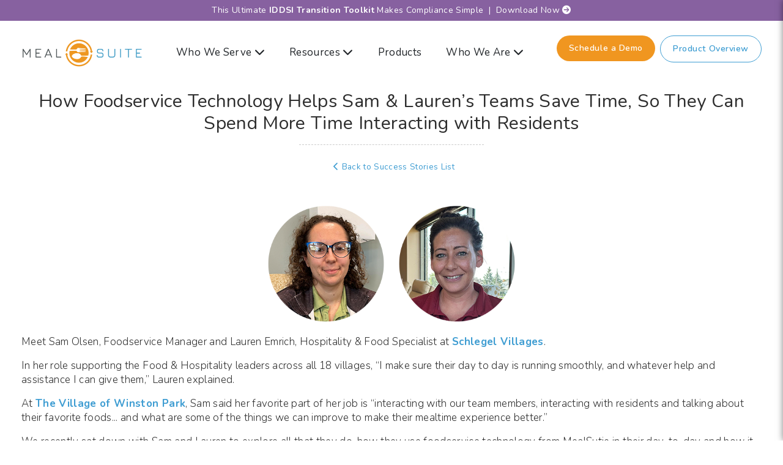

--- FILE ---
content_type: text/html; charset=UTF-8
request_url: https://www.mealsuite.com/success-stories/time-saving-foodservice-technology
body_size: 34936
content:
<!DOCTYPE html>
<html lang="en" class="no-js">
<head>
    <meta charset="UTF-8" />
    <meta http-equiv="X-UA-Compatible" content="IE=edge,chrome=1"> 
    <meta name="viewport" content="width=device-width, initial-scale=1.0"> 
    <title>How MealSuite's Foodservice Technology Helps Teams Save Time | MealSuite&reg;</title>
    <link rel="shortcut icon" href="../favicon.ico">
    <link rel="canonical" href="https://www.mealsuite.com/" />
    
    <meta name="description" content="Discover how Sam, Foodservice Manager & Lauren, Hospitality & Food Specialist, save time with technology & can engage more with their residents! ">
    <meta name="keywords" content="MealSuite foodservice technology review, foodservice manager solutions, hospitality and food specialist solutions, foodservice software review">

    <meta property="og:title" content="How MealSuite's Foodservice Technology Helps Teams Save Time" />
    <meta property="og:description" content="Discover how Sam, Foodservice Manager & Lauren, Hospitality & Food Specialist, save time with technology & can engage more with their residents! " />
    <meta property="og:url" content="https://www.mealsuite.com/success-stories/time-saving-foodservice-technology" />
    <meta property="og:image" content="https://www.mealsuite.com/a/img/mealsuite-logo.png" />

    <!------- Fonts ------>
    <link rel="stylesheet" href="https://use.fontawesome.com/releases/v5.8.1/css/all.css" integrity="sha384-50oBUHEmvpQ+1lW4y57PTFmhCaXp0ML5d60M1M7uH2+nqUivzIebhndOJK28anvf" crossorigin="anonymous">
    <link rel="preconnect" href="https://fonts.googleapis.com">
<link rel="preconnect" href="https://fonts.gstatic.com" crossorigin>
<link href="https://fonts.googleapis.com/css2?family=Nunito:ital,wght@0,200..1000;1,200..1000&display=swap" rel="stylesheet">
    
    <script src="https://kit.fontawesome.com/0c209c6de8.js" crossorigin="anonymous"></script>
    
    <!------- CSS ------>
    <link rel="stylesheet" href="https://stackpath.bootstrapcdn.com/bootstrap/4.3.1/css/bootstrap.min.css" integrity="sha384-ggOyR0iXCbMQv3Xipma34MD+dH/1fQ784/j6cY/iJTQUOhcWr7x9JvoRxT2MZw1T" crossorigin="anonymous">
    <link href="https://unpkg.com/aos@2.3.1/dist/aos.css" rel="stylesheet"><!-- Scroll Effects -->

    
    <link rel="stylesheet" type="text/css" href="/a/css/main.css" /><!-- Main Style Sheet -->
    <link rel="stylesheet" type="text/css" href="/a/css/home-slider.css" />

    
    <!-- Google Tag Manager -->
    <script>(function(w,d,s,l,i){w[l]=w[l]||[];w[l].push({'gtm.start':
    new Date().getTime(),event:'gtm.js'});var f=d.getElementsByTagName(s)[0],
    j=d.createElement(s),dl=l!='dataLayer'?'&l='+l:'';j.async=true;j.src=
    'https://www.googletagmanager.com/gtm.js?id='+i+dl;f.parentNode.insertBefore(j,f);
    })(window,document,'script','dataLayer','GTM-PQLRW63');</script>
    <!-- End Google Tag Manager -->
    
    <!-- Global site tag (gtag.js) - Google Ads -->
    <script async src="https://www.googletagmanager.com/gtag/js?id=AW-616945320"></script>
    <script>
    window.dataLayer = window.dataLayer || [];
    function gtag(){dataLayer.push(arguments);}
    gtag('js', new Date());

    gtag('config', 'AW-616945320');
    </script>
    
    <!-- Pardot tracking -->
    <script type="text/javascript">
        piAId = '738313';
        piCId = '1429';
        piHostname = 'pi.pardot.com';
        (function() {
            function async_load(){
                var s = document.createElement('script'); s.type = 'text/javascript';
                s.src = ('https:' == document.location.protocol ? 'https://pi' : 'http://cdn') + '.pardot.com/pd.js';
                var c = document.getElementsByTagName('script')[0]; c.parentNode.insertBefore(s, c);
            }
            if(window.attachEvent) { window.attachEvent('onload', async_load); }
            else { window.addEventListener('load', async_load, false); }
        })();
    </script>
    
    <script type="text/javascript">
    (function(c,l,a,r,i,t,y){
        c[a]=c[a]||function(){(c[a].q=c[a].q||[]).push(arguments)};
        t=l.createElement(r);t.async=1;t.src="https://www.clarity.ms/tag/"+i;
        y=l.getElementsByTagName(r)[0];y.parentNode.insertBefore(t,y);
    })(window, document, "clarity", "script", "d1dg92n6dd");
</script>
    
</head>
<body>
 
<header>
    <div class="header">
        <div class="bg-green text-white p-2 mw-100 text-center font14" style="background:#8761a0"><a href="https://www.mealsuite.com/iddsi?utm_source=mealsuite-web&utm_medium=internal-banner&utm_content=top-banner&utm_campaign=iddsi-web-banner" class="text-white">This Ultimate <strong>IDDSI Transition Toolkit</strong> Makes Compliance Simple &nbsp;|&nbsp; Download Now</strong> <i class="fa-solid fa-circle-arrow-right"></i></a></div>
      
        <div class="container position-relative">
            <div class="d-flex justify-content-between py-3 pt-lg-4">

                <div class="logo">
                    <a href="https://www.mealsuite.com/"><img src="/a/img/mealsuite-logo.png" title="MealSuite" alt="MealSuite" class="img-fluid"></a><br>
                </div>

                <div class="main-nav"> 
<div class="row justify-content-center">
     
<ul class="main-menu nav-main-menu list-unstyled">

    <li class="nav-item">
        <a class="nav-link nav-menu-link nav-heading" href="#">Who We Serve <i class="fas fa-chevron-down"></i></a>
        <ul class="sub-menu nav-sub list-unstyled shadow-sm">
            <li class="nav-item">
                <a class="nav-link nav-menu-link border-bottom" href="/skilled-nursing">Skilled Nursing</a>
            </li>
            <li class="nav-item">
                <a class="nav-link nav-menu-link border-bottom" href="/assisted-living">Assisted Living</a>
            </li>
            <li class="nav-item">
                <a class="nav-link nav-menu-link border-bottom" href="/independent-living">Independent Living</a>
            </li>
            <li class="nav-item">
                <a class="nav-link nav-menu-link border-bottom" href="/acute-care">Acute Care</a>
            </li>
            <li class="nav-item">
                <a class="nav-link nav-menu-link border-bottom" href="/ccrc">CCRC</a>
            </li>
             <li class="nav-item">
                <a class="nav-link nav-menu-link" href="/behavioral-health">Behavioral Health</a>
            </li>
        </ul>
    </li>


    <li class="nav-item">
        <a class="nav-link nav-menu-link nav-heading" href="#">Resources <i class="fas fa-chevron-down"></i></a>

        <ul class="sub-menu nav-sub list-unstyled shadow-sm">
            <li class="nav-item">
                <a class="nav-link nav-menu-link border-bottom" href="/complimentary-downloads">Complimentary Downloads</a>
            </li>
            <li class="nav-item">
                <a class="nav-link nav-menu-link border-bottom" href="/blog/">Blog</a>
            </li>
            <li class="nav-item">
                <a class="nav-link nav-menu-link border-bottom" href="/success-stories/">Success Stories</a>
            </li>
             <li class="nav-item bg-blue-lt position-relative">
                <a class="nav-link nav-menu-link border-bottom" href="/calculators">Calculators &nbsp <span class="badge badge-success position-absolute">New</span></a>
            </li>
            <li class="nav-item">
                <a class="nav-link nav-menu-link border-bottom" href="/press-room/">Press Room</a>
            </li>
            <li class="nav-item">
                <a class="nav-link nav-menu-link border-bottom" href="/events/">Events</a>
            </li>
            <li class="nav-item">
                <a class="nav-link nav-menu-link" href="/faq">FAQ</a>
            </li>
        </ul>
    </li>
    
    <li class="nav-item">
        <a class="nav-link nav-menu-link" href="/products">Products</a>
    </li>

    <li class="nav-item">
        <a class="nav-link nav-menu-link nav-heading" href="#">Who We Are <i class="fas fa-chevron-down"></i></a>
        <ul class="sub-menu nav-sub list-unstyled shadow-sm">

            <li class="nav-item">
                <a class="nav-link nav-menu-link border-bottom" href="/who-we-are">Team MealSuite</a>
            </li>
            <li class="nav-item">
                <a class="nav-link nav-menu-link border-bottom" href="/partners">Partners &amp; Integrations</a>
            </li>
            <li class="nav-item">
                <a class="nav-link nav-menu-link border-bottom" href="/careers">Careers</a>
            </li>
            <li class="nav-item">
                <a class="nav-link nav-menu-link" href="/contact-us">Contact</a>
            </li>
        </ul>

    </li> 
</ul>   

</div>



<script src="https://cdnjs.cloudflare.com/ajax/libs/jquery/3.7.1/jquery.min.js"></script>

<script>
    $('.nav-heading').on('click', function(e) {
  e.preventDefault();
  var $this = $(this);
  if ($this.next().hasClass('show')) {
    $this.next().removeClass('show');
    $this.next().fadeOut();
  } else if ( $this.next().length ) {
    $this.parent().parent().find('.nav-sub').removeClass('show');
    $this.parent().parent().find('.nav-sub').fadeOut();
    $this.next().toggleClass('show');
    $this.next().fadeToggle();
  }
});

// Click outside to hide Submenu
$('html').on('click', function(){
  $('.nav-sub').hide();
})
$('.nav-main-menu').on('click', function(event){
  event.stopPropagation();
})
</script>
</div>

                <div class="d-flex justify-content-start header-options">
                    <div class="mr-2">
                        <a href="/schedule-a-demo" onclick="gtag('event', 'click', { event_category: 'Button', event_action: 'Clicked to Schedule Demo', event_label: 'Demo Form'});" class="btn btn-sm btn-main schedule-btn font14">Schedule a Demo</a>
                        
                    
                    </div>
                    
                    <div class="product-overview-btn">
                        <a data-toggle="modal" data-target="#product-preview" class="btn btn-sm btn-blue font14">Product Overview</a>
                    </div>
                    <div class="m-menu pt-2 pr-2">
 			            <a href="#" class="reveal no-color"><i class="fas fa-bars"></i></a>
                    </div>
                </div>
            </div>
            
            <div class="panel">
                <div class="panel-content">
   
    <div class="panel-container">
        <div class="p-3 bg-dark d-flex justify-content-between mobile-header">
            <div><a href="https://www.mealsuite.com/"><img src="/a/img/logo-mobile.png" class="img-fluid" width="50"> HOME </a></div>
            <div class="panel-close"> <i class="far fa-times-circle"></i></div>
        </div>
        
        
                                
                           
        <div class="m-nav-container">
            
            <div class="bg-blue p-3 mb-4 text-center">
            <a href="https://www.mealsuite.com/schedule-a-demo" onclick="gtag('event', 'click', { event_category: 'Button', event_action: 'Clicked to Schedule Demo', event_label: 'Demo Form'});" class="text-white font18">Schedule A Demo</a>
        </div>

            <p class="h3 orange mb-4">Who we serve</p>
            <ul class="list-unstyled mb-5">
                <li class="pb-3 mb-3"><a href="/skilled-nursing">Skilled Nursing</a></li>
                <li class="pb-3 mb-3"><a href="/assisted-living">Assisted Living</a></li>
                <li class="pb-3 mb-3"><a href="/independent-living">Independent Living</a></li>
                <li class="pb-3 mb-3"><a href="/acute-care">Acute Care</a></li>
                <li class="pb-3 mb-3"><a href="/ccrc">CCRC</a></li>
                <li class="pb-3 mb-3"><a href="/behavioral-health">Behavioral Health</a></li>
            </ul>
           
            <p class="h3 blue mb-4">Resouces </p>
            <ul class="list-unstyled mb-5">
                <li class="pb-3 mb-3"><a href="/complimentary-downloads">Complimentary Downloads</a></li>
                <li class="pb-3 mb-3"> <a href="/blog/" >Blog</a></li>
                <li class="pb-3 mb-3"> <a href="/success-stories/">Success Stories</a> </li>
                <li class="pb-3 mb-3"> <a href="/calculators/">Calculators</a> </li>
                <li class="pb-3 mb-3"><a href="/iddsi">Ultimate IDDSI Toolkit &nbsp <span class="badge badge-success position-absolute">New</span></a>
            </li>
                <li class="pb-3 mb-3"> <a href="/press-room/">Press Room</a> </li>
                <li class="pb-3 mb-3"> <a href="/events/">Events</a> </li>
                <li class="pb-3 mb-3"> <a href="/faq">FAQ</a> </li>
            </ul>
            
            <p class="h3 orange mb-4">Products</p>
            <ul class="list-unstyled mb-5">
                <li class="pb-3 mb-3"><a href="/products">Products</a></li>
            </ul>
            
            <p class="h3 blue mb-4">Who we are</p>
            <ul class="list-unstyled mb-5">
                <li class="pb-3 mb-3"><a href="/who-we-are">Team MealSuite</a></li>
                <li class="pb-3 mb-3"><a href="/partners">Partners & Integrations</a></li>
                <li class="pb-3 mb-3"><a href="/careers">Careers</a></li>
              </ul>
           
            <div class="p-4 bg-blue">
                <p class="text-white text-capitalize"><a href="https://www.mealsuite.com/contact-us" onclick="gtag('event', 'click', { event_category: 'Button', event_action:  'Clicked to Contact Us', event_label:  'Contact Us Form'});">Send Us A Message</a></p>

                <h1><a href="tel:1-800-383-1999" class="text-white">TF 800-383-1999</a></h1>
                <small>(Select #1 for Sales)</small>

                <p class="mt-2 font18 text-white">P <a href="tel:972-238-7200" class="text-white">972-238-7200</a> | F 972-238-7733</p>

               <div class="address">
                   <p class="font14 text-white"><strong>United States</strong><br/>
                   <a href="https://goo.gl/maps/yfNTp6tKBmMazuFq8" target="_blank" class="text-white"> Lyndon B. Johnson Fwy, Suite 525  Dallas, TX 75244</a></p>

                   <p class="font14 text-white"><strong>Canada</strong><br/>
                    <a href="https://goo.gl/maps/HvJya5MFUCmMoqiM7" target="_blank" class="text-white">96 Grand Ave S., Unit 101   Cambridge, ON N1S 2L9</a></p>
                </div>

                <div class="social d-flex justify-content-start">
                    <div class="social-icon linkedin">
                            <a href="https://www.linkedin.com/company/meal-suite" target="_blank" title="LinkedIn"><i class="fab fa-linkedin-in text-white"></i></a>
                        </div>
                            <div class="social-icon facebook">
                        <a href="https://www.facebook.com/MealSuite" target="_blank" title="Facebook"><i class="fab fa-facebook-f text-white"></i></a>
                        </div>

                        <div class="social-icon vimeo">
                            <a href="https://vimeo.com/mealsuite" target="_blank" title="Vimeo"><i class="fab fa-vimeo-v text-white"></i></a>
                        </div>

                        <div class="social-icon youtube">
                            <a href="https://www.youtube.com/@mealsuite" target="_blank" title="YouTube"><i class="fab fa-youtube text-white"></i></a>
                        </div>

                        <div class="social-icon tiktok">
                            <a href="https://www.tiktok.com/@mealsuite" target="_blank" title="TikTok"><i class="fab fa-tiktok text-white"></i></a>
                        </div>
                  
                </div>
            </div> 
            
            <!-- <div class="p-4 bg-orange my-3">
                <h4>The team behind MealSuite<sup>&reg;</sup></h4>
                <p class="text-white">We are a team of healthcare professionals, experienced dietitians, and industry thought leaders who believe passionately in enhancing the quality of life for healthcare & senior living communities and the effectiveness of the dining experience as a facilitator to do so.</p>

                <p class="text-white text-capitalize"><a href="https://www.mealsuite.com/who-we-are" class="text-underline">Learn more about who are</a></p>
            </div>-->
            
        </div>
         
    </div><!--/.panel-container-->
 </div> <!--/.panel-->            </div>
        </div><!--/.container-->
    </div><!--/.header-->
</header>
    
    
<!-- Product Overview Modal -->
<div class="modal fade" id="product-preview" tabindex="-1" role="dialog" aria-labelledby="MealSuiteModal" aria-hidden="true">
    <div class="modal-dialog modal-dialog-centered modal-xl" role="document">
        <div class="modal-content">
            <!--<button type="button" class="close position-absolute" data-dismiss="modal" aria-label="Close">
              <span aria-hidden="true">&times;</span>
            </button>-->

            <div class="modal-body home-video">
                <video controls  poster="/a/img/video-poster.jpg">
                    <source src="/a/video/Mealsuite-Overview.mp4" type="video/mp4">
                    <p>Your browser doesn't support HTML5 video.</p>
                </video>
                
                <p class="my-5"><a href="https://www.mealsuite.com/continuum-of-care-foodservice-software-solutions"><strong>Interactive guide to complete technology</strong></a></p>
            </div>
        </div>
    </div>
</div>		
<div class="main">
<div class="container">
    
    <section class="intro container-sm">
        <div class="text-center pt-5 mb-5" data-aos="fade-in"  data-aos-duration="2000">
            
            <h1>How Foodservice Technology Helps Sam & Lauren’s Teams Save Time, So They Can Spend More Time Interacting with Residents</h1>
            
            <div class="w-25 mx-auto mt-3 border-top">&nbsp;</div>
            <a href="https://www.mealsuite.com/success-stories/" class="pl-2"><small><i class="fas fa-chevron-left"></i> Back to Success Stories List</small></a><br/>


        </div> 
    </section><!--/.intro-->
    

     <section class="success-stories container-sm mb-5" data-aos="fade-in"  data-aos-duration="2000">
         
        <p class="text-center"><img src="../a/img/success-stories/sam-olson.png" class="img-fluid" alt="Sam" title="Sam" width="200" /> &nbsp; <img src="../a/img/success-stories/lauren-emrich.png" class="img-fluid" alt="Lauren" title="Lauren" width="200" /></p>
<p>Meet Sam Olsen, Foodservice Manager and Lauren Emrich, Hospitality &amp; Food Specialist at <a href="https://schlegelvillages.com/" target="_blank" rel="nofollow noopener"><strong>Schlegel Villages</strong></a>.</p>
<p>In her role supporting the Food &amp; Hospitality leaders across all 18 villages, &ldquo;I make sure their day to day is running smoothly, and whatever help and assistance I can give them,&rdquo; Lauren explained.</p>
<p>At <a href="https://schlegelvillages.com/winston-park-kitchener" target="_blank" rel="nofollow noopener"><strong>The Village of Winston Park</strong></a>, Sam said her favorite part of her job is &ldquo;interacting with our team members, interacting with residents and talking about their favorite foods... and what are some of the things we can improve to make their mealtime experience better.&rdquo;</p>
<p>We recently sat down with Sam and Lauren to explore all that they do, how they use foodservice technology from MealSutie in their day-to-day and how it helps their teams save time, so they can spend more time engaging with their residents!</p>
<p>Cheers to passionate industry leaders like them who are the backbone to resident wellness and experience.</p>
<div class="embed-responsive embed-responsive-16by9 my-5 py-5"><iframe width="560" height="315" src="https://www.youtube.com/embed/BBiX4lDwb74?si=AfdudK0DEpNde-C6" title="YouTube video player" frameborder="0" allow="accelerometer; autoplay; clipboard-write; encrypted-media; gyroscope; picture-in-picture; web-share" allowfullscreen=""></iframe></div>        
    </section><!--/.success-stories-->
    
    
    <section class="container-sm dark-cta bg-dark p-5 text-center" data-aos="flip-up"  data-aos-duration="1000">
        <h3 class="text-white mb-3">Let's make an impact together.</h3>

        <a href="https://www.mealsuite.com/schedule-a-demo" onclick="gtag('event', 'click', { event_category: 'Button', event_action:  'Clicked to Schedule Demo', event_label:  'Demo Form'});" class="btn btn-sm btn-main">Schedule a Demo</a> 
     </section>

    <footer data-aos="fade-in"  data-aos-duration="3000">
    <div class="container-sm pt-5 ">
        
        <div class="row justify-content-between">

            <div class="col-lg-6 mb-4">
               <p class="h1"><a href="tel:1-800-383-1999" onclick="gtag('event', 'click', { event_category: 'Phone', event_action:  'Clicked to Call', event_label:  '1-800-383-1999'});" class="no-color">TF 800-383-1999</a></p>
               <small>(Select #1 for Sales)</small>

               <p class="mt-2 font18">P <a href="tel:972-238-7200" onclick="gtag('event', 'click', { event_category: 'Phone', event_action:  'Clicked to Call', event_label:  '972-238-7200'});" class="no-color">972-238-7200</a> | F 972-238-7733</p>

               <div class="address">
                   <p class="font14"><strong>United States</strong><br/>
                   <a href="https://goo.gl/maps/yfNTp6tKBmMazuFq8" target="_blank" onclick="gtag('event', 'click', { event_category: 'Offline', event_action:  'Clicked to Google Maps', event_label:  'Dallas Location'});" class="no-color"> 5001 Lyndon B. Johnson Fwy, Suite 525  Dallas, TX 75244</a></p>

                   <p class="font14"><strong>Canada</strong><br/>
                    <a href="https://goo.gl/maps/HvJya5MFUCmMoqiM7" target="_blank" onclick="gtag('event', 'click', { event_category: 'Offline', event_action:  'Clicked to Google Maps', event_label:  'Cambridge Location'});"class="no-color">96 Grand Ave S., Unit 101   Cambridge, ON N1S 2L9</a></p>
                </div>
            </div>

            <div class="col-lg-6 mb-4">

               <p class="h3">MealSuite Insider Newsletter</p>
               <p class="font14">Care industry & food service news, insights, tools and content right to your inbox.</p>
                <p class="mb-3"><a href="https://www.mealsuite.com/newsletter" class="btn btn-main btn-sm">Subscribe Now</a></p>
               
                <div class="border-top">

                    <div class="d-flex justify-content-start">

                        <div class="social-icon linkedin">
                            <a href="https://www.linkedin.com/company/meal-suite" target="_blank" title="LinkedIn"><i class="fab fa-linkedin-in"></i></a>
                        </div>
                            <div class="social-icon facebook">
                        <a href="https://www.facebook.com/MealSuite" target="_blank" title="Facebook"><i class="fab fa-facebook-f"></i></a>
                        </div>

                        <div class="social-icon vimeo">
                            <a href="https://vimeo.com/mealsuite" target="_blank" title="Vimeo"><i class="fab fa-vimeo-v"></i></a>
                        </div>

                        <div class="social-icon youtube">
                            <a href="https://www.youtube.com/@mealsuite" target="_blank" title="YouTube"><i class="fab fa-youtube"></i></a>
                        </div>

                        <div class="social-icon tiktok">
                            <a href="https://www.tiktok.com/@mealsuite" target="_blank" title="TikTok"><i class="fab fa-tiktok"></i></a>
                        </div>

                    </div>

                    <div class="d-flex justify-content-between">
                        <div class="careers-footer">
                            <a href="/careers" class="careers-btn"><i class="fal fa-briefcase"></i> Careers</a>
                            <a href="https://www.mealsuite.com/customer-support" class="support_btn "><i class="fal fa-life-ring"></i> Support</a>
                        </div>

                        <div class="footer-logos">
                            <a href="/press-room/mealsuite-successfully-completes-soc-2-audit">
                            <img src="/a/img/A-LIGN-SOC Badge.png" class="img-fluid mb-2 mr-2" alt="Inc 5000" width="86" title="SOC2 Compliance"/></a>
                           
                        </div>
                    </div>
                </div>
            </div>
                       
        </div>
    </div><!--/.row-->

    <div class="border-top py-3 text-center font14">
        &copy; 2026 MealSuite<sup>&reg;</sup>. <a href="https://www.mealsuite.com/privacy-policy"> Privacy Policy </a> 
     </div><!--/.lower-->

    </div><!--/.container-->
</footer>

<!-- Scripts -->
<script src="https://ajax.googleapis.com/ajax/libs/jquery/3.7.1/jquery.min.js"></script><!-- JQuery -->
<script src="https://cdnjs.cloudflare.com/ajax/libs/popper.js/1.16.0/umd/popper.min.js"></script> <!-- Bootstrap 4(needed) -->
<script src="https://maxcdn.bootstrapcdn.com/bootstrap/4.4.1/js/bootstrap.min.js"></script><!-- Bootstrap 4 -->
<script src="https://unpkg.com/aos@2.3.1/dist/aos.js"></script><!-- Scroll Effects -->
<script src="/a/js/main.js"></script><!-- Global JS -->
<script src="https://www.google.com/recaptcha/api.js"></script>



<script>
    $(document).ready(function(){
        $(document).click(function(e) {
            if (!$(e.target).is('.panel-body')) {
                $('#main-menu .collapse').collapse('hide');	    
            }
        });

        AOS.init({disable: 'mobile'});
    });
</script>


<!-- Facebook Pixel Code
<script>
  !function(f,b,e,v,n,t,s)
  {if(f.fbq)return;n=f.fbq=function(){n.callMethod?
  n.callMethod.apply(n,arguments):n.queue.push(arguments)};
  if(!f._fbq)f._fbq=n;n.push=n;n.loaded=!0;n.version='2.0';
  n.queue=[];t=b.createElement(e);t.async=!0;
  t.src=v;s=b.getElementsByTagName(e)[0];
  s.parentNode.insertBefore(t,s)}(window, document,'script',
  'https://connect.facebook.net/en_US/fbevents.js');
  fbq('init', '434582100257727');
  fbq('track', 'PageView');
</script>
<noscript><img height="1" width="1" style="display:none"
  src="https://www.facebook.com/tr?id=434582100257727&ev=PageView&noscript=1"
/></noscript>
-->

<!-- LI -->
<script type="text/javascript">
_linkedin_partner_id = "2004676";
window._linkedin_data_partner_ids = window._linkedin_data_partner_ids || [];
window._linkedin_data_partner_ids.push(_linkedin_partner_id);
</script><script type="text/javascript">
(function(){var s = document.getElementsByTagName("script")[0];
var b = document.createElement("script");
b.type = "text/javascript";b.async = true;
b.src = "https://snap.licdn.com/li.lms-analytics/insight.min.js";
s.parentNode.insertBefore(b, s);})();
</script>

<script type="text/javascript">
    (function(i,s,o,g,r,a,m){i['SLScoutObject']=r;i[r]=i[r]||function(){
    (i[r].q=i[r].q||[]).push(arguments)},i[r].l=1*new Date();a=s.createElement(o),
    m=s.getElementsByTagName(o)[0];a.async=1;a.src=g;m.parentNode.insertBefore(a,m)
    })(window,document,'script','https://scout-cdn.salesloft.com/sl.js','slscout');
    slscout(["init", "eyJ0eXAiOiJKV1QiLCJhbGciOiJIUzI1NiJ9.eyJ0IjoxMDQzODN9.ymiBVzHWvxRcJbmig_UnedSWnuZnbn4219a5qQubCfY"]);
</script>


<noscript>
<img height="1" width="1" style="display:none;" alt="" src="https://px.ads.linkedin.com/collect/?pid=2004676&fmt=gif" />
</noscript>
<!-- Google Tag Manager (noscript) -->
<noscript><iframe src="https://www.googletagmanager.com/ns.html?id=GTM-PQLRW63"
height="0" width="0" style="display:none;visibility:hidden"></iframe></noscript>
<!-- End Google Tag Manager (noscript) -->
</body>
</html>
</div><!--/.container-->
</div><!--/.main-->   


<!----------------------------- AMICA MODALS ----------------------------->

<!-- Modal -->
<div class="modal fade" id="result1" aria-labelledby="exampleModalLabel" aria-hidden="true" tabindex="-1">
<div class="modal-lg modal-dialog modal-dialog-centered modal-dialog-scrollable">
<div class="modal-content">
<div class="modal-body">
<div class="embed-responsive embed-responsive-16by9"><iframe width="560" height="315" src="https://www.youtube.com/embed/uapjhPLaTzA?si=e2J8R0fr045caEiv" title="YouTube video player" frameborder="0" allow="accelerometer; autoplay; clipboard-write; encrypted-media; gyroscope; picture-in-picture; web-share" referrerpolicy="strict-origin-when-cross-origin" allowfullscreen=""></iframe></div>
</div>
</div>
</div>
</div>
<div class="modal fade" id="result2" aria-labelledby="exampleModalLabel" aria-hidden="true" tabindex="-1">
<div class="modal-lg modal-dialog modal-dialog-centered modal-dialog-scrollable">
<div class="modal-content">
<div class="modal-body">
<div class="embed-responsive embed-responsive-16by9"><iframe width="560" height="315" src="https://www.youtube.com/embed/x3-Mphoqhsk?si=a8bwW4al_UfYJ83j" title="YouTube video player" frameborder="0" allow="accelerometer; autoplay; clipboard-write; encrypted-media; gyroscope; picture-in-picture; web-share" referrerpolicy="strict-origin-when-cross-origin" allowfullscreen=""></iframe></div>
</div>
</div>
</div>
</div>
<div class="modal fade" id="result3" aria-labelledby="exampleModalLabel" aria-hidden="true" tabindex="-1">
<div class="modal-lg modal-dialog modal-dialog-centered modal-dialog-scrollable">
<div class="modal-content">
<div class="modal-body">
<div class="embed-responsive embed-responsive-16by9"><iframe width="560" height="315" src="https://www.youtube.com/embed/wbmnL3w0OmQ?si=NGnQZjVJDjoKorVG" title="YouTube video player" frameborder="0" allow="accelerometer; autoplay; clipboard-write; encrypted-media; gyroscope; picture-in-picture; web-share" referrerpolicy="strict-origin-when-cross-origin" allowfullscreen=""></iframe></div>
</div>
</div>
</div>
</div>
<div class="modal fade" id="result4" aria-labelledby="exampleModalLabel" aria-hidden="true" tabindex="-1">
<div class="modal-lg modal-dialog modal-dialog-centered modal-dialog-scrollable">
<div class="modal-content">
<div class="modal-body">
<div class="embed-responsive embed-responsive-16by9"><iframe width="560" height="315" src="https://www.youtube.com/embed/SnJFBWyCce4?si=DSMYEiNulSHhsAl2" title="YouTube video player" frameborder="0" allow="accelerometer; autoplay; clipboard-write; encrypted-media; gyroscope; picture-in-picture; web-share" referrerpolicy="strict-origin-when-cross-origin" allowfullscreen=""></iframe></div>
</div>
</div>
</div>
</div>
<div class="modal fade" id="result5" aria-labelledby="exampleModalLabel" aria-hidden="true" tabindex="-1">
<div class="modal-lg modal-dialog modal-dialog-centered modal-dialog-scrollable">
<div class="modal-content">
<div class="modal-body">
<div class="embed-responsive embed-responsive-16by9"><iframe width="560" height="315" src="https://www.youtube.com/embed/VcZrd8cxLZk?si=XMtRpnxQVGg1lVD1" title="YouTube video player" frameborder="0" allow="accelerometer; autoplay; clipboard-write; encrypted-media; gyroscope; picture-in-picture; web-share" referrerpolicy="strict-origin-when-cross-origin" allowfullscreen=""></iframe></div>
</div>
</div>
</div>
</div>


<!----------------------------- FRIENDS HOUSE MODALS ----------------------------->

<div class="modal fade" id="fh-result1" tabindex="-1" aria-labelledby="exampleModalLabel" aria-hidden="true">
<div class="modal-lg modal-dialog modal-dialog-centered modal-dialog-scrollable">
<div class="modal-content">
   
    <div class="modal-body">
        <div class="embed-responsive embed-responsive-16by9">
            <iframe width="560" height="315" src="https://www.youtube.com/embed/pj3flMQWDJo?si=7A0YcE9RncKzPe-D" title="YouTube video player" frameborder="0" allow="accelerometer; autoplay; clipboard-write; encrypted-media; gyroscope; picture-in-picture; web-share" referrerpolicy="strict-origin-when-cross-origin" allowfullscreen></iframe>
        </div>
    </div>

</div>
</div>
</div>

<div class="modal fade" id="fh-result2" tabindex="-1" aria-labelledby="exampleModalLabel" aria-hidden="true">
<div class="modal-lg modal-dialog modal-dialog-centered modal-dialog-scrollable">
<div class="modal-content">
   
    <div class="modal-body">
        <div class="embed-responsive embed-responsive-16by9">
            <iframe width="560" height="315" src="https://www.youtube.com/embed/ddC6O4WQlK8?si=ggxHhzLn1Npp_aFT" title="YouTube video player" frameborder="0" allow="accelerometer; autoplay; clipboard-write; encrypted-media; gyroscope; picture-in-picture; web-share" referrerpolicy="strict-origin-when-cross-origin" allowfullscreen></iframe>
        </div>
    </div>

</div>
</div>
</div>



<div class="modal fade" id="fh-result3" tabindex="-1" aria-labelledby="exampleModalLabel" aria-hidden="true">
<div class="modal-lg modal-dialog modal-dialog-centered modal-dialog-scrollable">
<div class="modal-content">
   
    <div class="modal-body">
        <div class="embed-responsive embed-responsive-16by9">
            <iframe width="560" height="315" src="https://www.youtube.com/embed/ddC6O4WQlK8?si=M1upviXQTjIA3gb_" title="YouTube video player" frameborder="0" allow="accelerometer; autoplay; clipboard-write; encrypted-media; gyroscope; picture-in-picture; web-share" referrerpolicy="strict-origin-when-cross-origin" allowfullscreen></iframe>
        </div>
    </div>

</div>
</div>
</div>

<div class="modal fade" id="fh-result4" tabindex="-1" aria-labelledby="exampleModalLabel" aria-hidden="true">
<div class="modal-lg modal-dialog modal-dialog-centered modal-dialog-scrollable">
<div class="modal-content">
   
    <div class="modal-body">
        <div class="embed-responsive embed-responsive-16by9">
            <iframe width="560" height="315" src="https://www.youtube.com/embed/ddC6O4WQlK8?si=oKU-BYRHWt3xEioT" title="YouTube video player" frameborder="0" allow="accelerometer; autoplay; clipboard-write; encrypted-media; gyroscope; picture-in-picture; web-share" referrerpolicy="strict-origin-when-cross-origin" allowfullscreen></iframe>
        </div>
    </div>

</div>
</div>
</div>

<div class="modal fade" id="fh-result5" tabindex="-1" aria-labelledby="exampleModalLabel" aria-hidden="true">
<div class="modal-lg modal-dialog modal-dialog-centered modal-dialog-scrollable">
<div class="modal-content">
   
    <div class="modal-body">
        <div class="embed-responsive embed-responsive-16by9">
            <iframe width="560" height="315" src="https://www.youtube.com/embed/luMiK2GubuM?si=WzLmrbyNhOi_WQ_P" title="YouTube video player" frameborder="0" allow="accelerometer; autoplay; clipboard-write; encrypted-media; gyroscope; picture-in-picture; web-share" referrerpolicy="strict-origin-when-cross-origin" allowfullscreen></iframe>
        </div>
    </div>

</div>
</div>
</div>



--- FILE ---
content_type: text/css
request_url: https://www.mealsuite.com/a/css/main.css
body_size: 31818
content:
@import url('https://fonts.googleapis.com/css2?family=Nunito:ital,wght@0,200..1000;1,200..1000&display=swap');

@import url("https://fonts.googleapis.com/css2?family=Courier+Prime:ital,wght@0,400;0,700;1,400;1,700&display=swap");

/*
font-family: "Nunito", sans-serif;
font-optical-sizing: auto;
 

* { background-color: rgba(255,0,0,.2); }
* * { background-color: rgba(0,255,0,.2); }
* * * { background-color: rgba(0,0,255,.2); }
* * * * { background-color: rgba(255,0,255,.2); }
* * * * * { background-color: rgba(0,255,255,.2); }
* * * * * * { background-color: rgba(255,255,0,.2); }
* * * * * * * { background-color: rgba(255,0,0,.2); }
* * * * * * * * { background-color: rgba(0,255,0,.2); }
* * * * * * * * * { background-color: rgba(0,0,255,.2); }
   
*/
/* Global
================================================================*/
html,
body {
    margin: 0;
    padding: 0;
    height: 100%;
}

body {
    background: #fff;
    margin: 0;
    padding: 0;
}

html {
  scroll-behavior: smooth;
     scroll-padding-top: 170px; 
}

.back-to-top {
  display: inline-block;
  margin-top: 20px;
  padding: 10px 20px;
  background-color: #f09620;
  color: white;
  text-decoration: none;
  border-radius: 5px;
  transition: background-color 0.3s;
}

.back-to-top:hover {
  background-color: #d17f1a;
  color: white;
  text-decoration: none;
}



body,
p {
    font-family: "Nunito", sans-serif;
    font-optical-sizing: auto;
    font-size: 17px !important;
    font-weight: 300 !important;
    font-style: normal !important;
    line-height: 1.4 !important;
    color: #2d2d2d !important;
    letter-spacing: 0.02em !important;
}

.let-sp4 { letter-spacing: .2em; font-style: normal}

.main { padding-top: 100px; }

        @media all and (min-width: 1180px) {
          .container { max-width: 1240px; }
        }
        @media screen and (max-width: 992px) {
          .container-sm { padding: 0; }
        }

        @media screen and (max-width: 767px) {
          .container-sm {  padding: 0 20px; }
        }

.display-flex {
  display: flex;
  flex-wrap: wrap;
}
.display-flex [class*='col-'] {
  display: flex;
  flex-direction: column;border:2px solid #fff
}

/* Spacing
-----------------------------------------*/
.no-gutter [class*="col-"] {
    padding-right: 0;
    padding-left: 0;
}

.sm-gutter [class*="col-"] {
    padding-right: 4px;
    padding-left: 4px;
}

b,
strong { font-weight: 700; }

.blink {
    animation: blink 1.5s linear 3;
}
@keyframes blink {
    25% {
        opacity: 0.5;
    }
    50% {
        opacity: 0;
    }
    75% {
        opacity: 0.5;
    }
}

/* Fonts
-----------------------------------------*/
h1, h2, h3, h4, h5, h6 {
    font-family: "Nunito", sans-serif;
    color: #2d2d2d !important;

 }

h1,
.h1 {
    font-size: 30px!important;
    font-weight: 400!important;
}

h2 {
    font-size: 24px;
    font-weight: 400;
    margin: 0;
}

h3,
.h3{
    font-size: 20px!important;
    margin: 0 0 10px!important;
    font-weight: 400!important;
    color: #4e5256;
}

h4 {
    font-size: 20px;
    font-weight: 600;
    margin: 0 0 20px;
}

h5 { font-size: 18px }

h6 {
    font-size: 16px;
    font-weight: 600;
    color: #394859;
}

.font10 {
    font-size: 11px !important;
    line-height: 110% !important;
}
.font11 {
    font-size: 11px !important;
    line-height: 110% !important;
}
.font12 {
    font-size: 12px !important;
    line-height: 130% !important;
}
.font14 {
    font-size: 14px !important;
    line-height: 130% !important;
}
.font16 {
    font-size: 16px !important;
    line-height: 120% !important;
}
.font18 {
    font-size: 18px !important;
    line-height: 130% !important;
}
.font20 {
    font-size: 20px !important;
    line-height: 130% !important;
}
.font24 {
    font-size: 24px !important;
    line-height: 100% !important;
}
.font30 {
    font-size: 30px !important;
    line-height: 100% !important;
}
.font32 {
    font-size: 32px !important;
    line-height: 100% !important;
}
.font40 {
    font-size: 40px !important;
    line-height: 100% !important;
}
.font60 {
    font-size: 60px !important;
    line-height: 100% !important;
}
.font70 {
    font-size: 70px !important;
    line-height: 100% !important;
}
.font120 {
    font-size: 120px !important;
    line-height: 100% !important;
}



.lh-1 { line-height: 1 !important; }
.lh-2 { line-height: 2; }
.lh-15 { line-height: 150% !important; }


.nutrient-needs-graphic p { font-size: 18px; }

.yellow,
a.yellow { color: #eee51f !important; }
a.yellow { border-bottom: 1px dashed #eee51f; }

.nutrient-number { font-size: 54px; }

        @media screen and (max-width: 599px) {
          .nutrient-number { font-size: 30px;
          }
          .nutrient-number .px-3 { padding: auto 5px !important; }
          .nutrient-needs-graphic .pt-5 { padding-top: 40px !important; }
        }

.red-d,
a.red-d { color: #b52751 !important; }
a.red-d { border-bottom: 1px dashed #b52751; }

.no-ml {
    margin-left: -30px!important;
}
ul.list-check li::before {
    font-family: "Font Awesome 5 Free";
    font-weight: 900;
    content: "\f00c";
    font-size: 14px;
    margin-right: 10px;
    color: #f19520;
}

.mh-150 {
    min-height: 150px;
    bordder: 1px solid red;
}

.date {
    font-size: 14px;
    color: #878686;
}

a.close {
    text-align: right!important;
    margin: 20px 20px 0!important;
}
/* Links
-----------------------------------------*/
a,
a:hover,
a:focus,
a:visited {
    color: #3f9dd2;
    font-weight: 400;
    text-decoration: none;
    cursor: pointer;
}

a:focus { border: none; }
a.focus { outline: 0 !important; }

.no-color { color: #2b2b2b !important; }
.blue { color: #3e9dd2!important }
.orange { color: #f09620 !important; }
.green { color: #56b046; }
.red { color: #b42036; }
.insider-blue { color: #8abcdb; }
.yellow { color: darkkhaki}

/* Images
-----------------------------------------*/
.img-full {
    width: 100%;
    height: auto;
}

.image-crop {
    position: relative;
    width: auto;
    padding-bottom: 60%;
    margin: 0 0 4px;
    overflow: hidden;
}

.image-crop img {
    height: 100%;
    object-fit: cover;
    position: absolute;
    width: 100%;
}

.complimentary-tools .row .image-crop {
    position: relative;
    width: auto;
    padding-bottom: 65%;
    margin: 0 0 4px;
    overflow: hidden;
}

.complimentary-tools .row .image-crop img {
    height: 100%;
    object-fit: cover;
    position: absolute;
    width: 100%;
}

img.gscale {
    filter: url("data:image/svg+xml;utf8,<svg xmlns='http://www.w3.org/2000/svg'><filter id='grayscale'><feColorMatrix type='matrix' values='0.3333 0.3333 0.3333 0 0 0.3333 0.3333 0.3333 0 0 0.3333 0.3333 0.3333 0 0 0 0 0 1 0'/></filter></svg>#grayscale"); /* Firefox 10+, Firefox on Android */
    -webkit-filter: grayscale(100%);
    -moz-filter: grayscale(100%);
    -ms-filter: grayscale(100%);
    filter: grayscale(100%);
    filter: gray; /* IE 6-9 */
}

img.gscale:hover {
    -webkit-filter: none;
    -moz-filter: none;
    -ms-filter: none;
    filter: none;
}

img.rotate {
    animation: rotation 8s infinite linear;
}

@keyframes rotation {
  from {
    transform: rotate(0deg);
  }
  to {
    transform: rotate(359deg);
  }
}

.blog-content img,
.success-stories img,
.press-room img,
.events img {
    max-width: 100%;
    height: auto;
}
p.footnote {
    font-size: 12px !important;
    color: #aaa !important;
    line-height: 130% !important;
    font-style: italic !important;
}
.blog-content p.font14 {
    font-size: 14px !important;
    line-height: 1 !important;
}


.extras img {
    height: 120px;width: auto
}
/* Buttons
-----------------------------------------*/
.btn {
    border: none;
    border-radius: 30px;
    font-family: "Nunito", sans-serif;
    font-optical-sizing: auto;
    font-weight: 600;
    letter-spacing: 0.04em;
    padding: 15px 25px;
    line-height: 100%;
    cursor: auto;
}

.btn-normal-text {}

.btn-main,
.btn-main:visited {
    background: #f09620;
    color: #fff !important;
    box-shadow: 0;
}
.btn-main:hover {
    background: #fff;
    background: #de8718;
}
.btn-blue {
    background: #fff;
    border: 1px solid #3e9dd2;
    color: #3e9dd2 !important;
}
.btn-blue:hover {
    background: #3e9dd2;
    border: 1px solid #3e9dd2;
    color: #fff !important;
}
.btn-blue-full,
.btn-blue-full:visited {
    background: #3e9dd2;
    border: 1px solid #3e9dd2;
    color: #fff !important;
}

.btn-blue-full:hover {
    background: #444;
    border: 1px solid #444;
}

.btn-sm {
    padding: 12px 20px;
    font-size: 14px;
}

.bg-orange { background: #f19520; }
.bg-blue { background: #3e9dd2; }
.bg-orange .text-muted { color: #a26c17 !important; }
.bg-blue-lt { background: #eff8fd; }
.bg-highlight { background: #fffaef; }
.bg-green { background: #59b165;}

.bg-light-gn { background:#d7f2d6!important;}
.bg-light-rd { background:#fff3f3!important;}
.bg-dk-slate { background:#314456!important;}
 .bg-dk-slate {background:#314456!important;}
.bg-red { background: #AD2525!important }
.bg-orange-lt { background: #fdf8ef!important }
.bg-green-lt { background: #f3fdf9!important }
.bg-purple-lt { background: #fbf8fd!important }

.careers-btn,
.support_btn,
.product-overview-button {
    padding: 4px 13px;
    border-radius: 20px;
    border: 1px solid #2d2d2d;
    color: #2d2d2d !important;
}

.product-overview-button,
.support_btn {
    border: 1px solid #3e9dd2;
    color: #3e9dd2 !important;
}

.width-140 {
    width: 140px;
}

        @media screen and (max-width: 992px) {
          .product-overview-btn {
              display: none
          }
        }

/* Pagination
-----------------------------------------*/
.simple-pagination ul {
    text-align: center;
}
.simple-pagination li {
    display: inline-block;
    margin-right: 5px;
}

.simple-pagination li a,
.simple-pagination li span {
    border-radius: 50%;
    color: #666;
    padding: 5px 10px;
    text-decoration: none;
    border: 1px solid #eee;
    background-color: #fff;
}

.simple-pagination .current {
    color: #fff;
    background-color: #3e9dd2;
    border-color: #2f8fc4;
}

.simple-pagination .prev.current,
.simple-pagination .next.current {
    display: none;
}
.simple-pagination .page-link.next,
.simple-pagination .page-link.prev {
    color: #3e9dd2;
    border: none;
}

/* Forms
-----------------------------------------*/
label {
    font-size: 14px;
    font-weight: 700;
    color: #74777a;
    margin: 0;
    line-height: 110%;
}

select { -webkit-border-radius: 0px; }

.bootstrap-select .btn:hover { color: #495057; }

input::placeholder,
textarea::placeholder {
    color: #ccc !important;
    font-size: 14px !important;
}

input,
select,
.input-group input,
.form-control {
    border-radius: 0;
    height: 50px !important;
    margin: 0 0 15px;
    font-size: 14px;
}

.form-control-sm,
.input-group-sm {
    height: 32px !important;
    font-size: 12px;
    border-radius: 0;
}

.input-group-text {
    border-radius: 0;
}
input[type="checkbox"],
input[type="radio"] {
    margin: 0 auto;
    height: 20px !important;
    width: 20px;
    border-radius: 0;
    margin-left: -15px;
}

table input[type="checkbox"],
table input[type="radio"] {
    margin: 0 auto;
}

textarea.form-control { min-height: 200px !important; }

/* Borders
-----------------------------------------*/
.border-top { border-top: 1px dashed #ccc !important; }
.border-bottom { border-bottom: 1px dashed #ccc !important; }
.border-left { border-left: 1px dashed #ccc !important; }
.border-right { border-right: 1px dashed #ccc !important; }

.border-straight { border-style: solid; }
.border-all-dashed { border: 1px dashed #ccc; }

.border-blue { border-color: #3e9dd2 !important; }
.border-orange { border-color: #f48312 !important; }

.border-thick { border-width: 6px !important; }

/* Header
================================================================*/
header {
    position: fixed;
    top: 0;
    width: 100%;
    background: rgba(255, 255, 255, 0.95);
    z-index: 800;
}

.logo img {
    width: 200px;
    height: auto;
    padding-top: 5px;
}

 @media screen and (max-width: 599px) {
     .logo{
         width: 100%;
         text-align: center;
         margin-left: 50px;
     }
}
/* Main Nav
-----------------------------------------*/
.main-menu { display: flex; }

.main-menu h3 { 
    font-size: 16px!important;
    display: inline-block;
    font-weight: 400
}

.sub-menu {
    display: none;
    position: absolute;
    width: 260px;
    border: 1px solid #e5e5e5;
    border-bottom: none;
    background: #fff;
    z-index: 999;
    border-radius: 20px;
 }

.sub-menu .sub-menu {
    left: 205px;
    top: 0;
}



 
.nav-link { color: #212529!important; }

.sub-menu  .nav-item:hover { background: #f8f8f8 }
.sub-menu  .nav-item:hover:first-child { border-radius: 20px 20px 0 0 }
.sub-menu  .nav-item:hover:last-child { border-radius: 0 0 20px 20px }

.main-menu .nav-link { padding: 16px 20px; }

.main-menu .sub-menu .nav-link { padding: 12px 15px 12px 14px; }

.contact-btn-m, .m-menu, .panel { display: none; }

        @media screen and (max-width: 992px) {
          .main-nav,
          .support-btn { display: none; }
        }

/* Main Nav Panel
================================================================*/
.m-menu {
    display: none;
    font-size: 28px;
}

.panel {
    display: block;
    z-index: 999;
    box-shadow: 0 0 10px rgba(0, 0, 0, 0.5);
    background: #2d2d2d;
    position: fixed;
    display: block;
    bottom: 0;
    top: 0;
    margin: 0;
    -webkit-transition: all 0.3s ease;
    transition: all 0.3s ease;
    right: -100%;
    width: 100%;
    border-radius: 0;
}

.panel.expanded { right: 0; }

.panel-container {
    width: 100%;
    color: #fff;
}

.panel-container a { color: #fff; }

.panel-content {
    position: relative;
    padding: 0;
    overflow-y: scroll;
    height: 100%;
    display: flex;
}

.mobile-header {
    position: fixed;
    top: 0;
    width: 100%
}
.m-nav-container {
    padding: 110px 30px 30px;
}
            
.panel-content .panel-close {
    font-size: 38px;
    text-align: center;
    cursor: pointer;
    color: #fff;
    z-index: 999;
}

.panel-container ul li { border-bottom: 1px dotted #444; }

.panel-container ul a { font-size: 18px; }
            
.panel-container .bg-dark { background: #222 !important; }
 
        @media screen and (max-width: 992px) {
            .schedule-btn {margin-right: 20px!important}
            .m-menu { display: inline; }
}
        @media screen and (max-width: 500px) {
            .schedule-btn { display: none; }
            .contact-btn-m { display: inherit; }
        }

.home-video video {
    width: 100%;
    height: auto;
}

 
/* Home: Segments
-----------------------------------------*/
.segments {
    padding: 40px;
}

.segment-home {
    position: absolute;
    z-index: 500;
    width: 50%;
    margin: 0 auto;
    top: 50%;
    left: 50%;
    transform: translate(-50%, -50%);
}

        @media screen and (max-width: 992px) {
            .segments { padding: 40px 0; }
            .segments img { padding: 0 50px !important; }
        }

/* Home: Benefits
-----------------------------------------*/
#accordion h4 {
    padding: 10px;
    cursor: pointer;
}
#accordion .show {
    margin-bottom: 20px;
}

#accordion > div {
    border-left: 3px solid #ccc;
    -webkit-transition: border-left 100ms ease-out;
    -moz-transition: border-left 100ms ease-out;
    -o-transition: border-left 100ms ease-out;
    transition: border-left 100ms ease-out;
}

#accordion > div h4 {
    color: #888;
    -webkit-transition: color 100ms ease-out;
    -moz-transition: color 100ms ease-out;
    -o-transition: color 100ms ease-out;
    transition: color 100ms ease-out;
}

#accordion > div h4:hover {
    color: #000;
}

#accordion > div.active {
    border-left: 3px solid #3e9dd2;
}

#accordion > div.active h4 {
    color: #000;
}

.benefit-image {
    position: absolute;
    width: 70%;
    height: auto;
    left: -80%;
    top: 0;
}

/* Footer: Social
-----------------------------------------*/
.social .fab { font-size: 18px; }

.social-icon {
    border-radius: 50%;
    width: 30px;
    height: 30px;
    text-align: center;
    padding: 4px 0 0;
    margin: 30px 10px 0 0;
}

.twitter { border: 1px solid #3e9dd2; }
.twitter a { color: #3e9dd2; }

.linkedin { border: 1px solid #1e6891; }
.linkedin a { color: #1e6891; }

.facebook { border: 1px solid #11529d; }
.facebook a { color: #11529d; }

.instagram { border: 1px solid #515bd4; }
.instagram a { color: #515bd4; }

.vimeo { border: 1px solid #1ab7ea; }
.vimeo a { color: #1ab7ea; }

.youtube { border: 1px solid #c80d0d; }
.youtube a { color: #c80d0d; }

.tiktok { border: 1px solid #00f2ea; }
.tiktok a { color: #444; }

.careers-footer {
  padding: 35px 0 0;
}

.location-desc {
    min-height: 150px;
}
.footer-logos {
    position: absolute;
    right: 0;
    bottom:-20px
}
        @media screen and (max-width: 767px) {
        .footer-logos img{
            height: 60px; width: auto
            }
        }

.panel-container .linkedin,
.panel-container .facebook,
.panel-container .instagram,
.panel-container .vimeo,
.panel-container .youtube,
.panel-container .tiktok{
    border: 1px solid #fff;
}

.dark-cta a {
    margin-bottom: 10px;
}

.value-content {
    min-height: 480px
}

/* Home: Testimonial
-----------------------------------------*/
#TestimonialCarousel .carousel-item {
    padding-top: 80px;
    position: relative
}

.carousel-indicators li { 
    background: #eaeaea;
    border:1px solid #ccc
}


.carousel-indicators .active {
    background: #3E9DD2;
    border: 1px solid #2c89bd
}

.carousel .testimonial {
	padding: 30px 5% 10px;
}
.carousel .item .img-box {

	width: 120px;
	height: 120px;
	padding: 5px;
	border: 1px solid #ddd;
	border-radius: 50%;
    position: absolute;
    margin: 0 auto;
    left:0;
    right:0;
    top: 20px;
    background: #fff;
}
.carousel .img-box img {
	width: 100%;
	height: 100%;
	display: block;
	border-radius: 50%;
}

.quote-top .fas,
.quote-bottom .fas {
    font-size: 40px;
    color: #3E9DD2;
}
.quote-top, .quote-bottom { 
    position: absolute;
    z-index: 80;
}
.quote-top{
    top: 120px;
    left: 20px;
}
.quote-bottom {
    right: 20px;
    bottom: 20px;
}

/* Intro (sub)
-----------------------------------------*/
        @media screen and (max-width: 992px) {
          .intro { text-align: center; }
          .intro br { display: none; }
          .segment-image img {
            max-width: 70%;
            margin: 0 15%;
          }
          .segment-intro .pt-5 { padding-top: 0 !important; }
        }


/* Key features wheel
-----------------------------------------*/
.diner-profile-blue { color: #47a1c1!important; }
.recipes-orange { color: #ee9622!important; }
.menu-red { color: #de5858!important; }
.production-green { color: #b4bf35!important; }
.inventory-green { color: #44ad63!important; }
.procurement-purple { color: #8761a0!important; }
.personalization-grey { color: #8f9fa5!important; }
.pos-touch-blue { color: #88a5ce!important; }

.wheel { position: relative; }

.wheel-container { padding: 40px 70px 70px; }

.modules {
    position: absolute;
    z-index: 1;
    display: inline-block;
    height: 90px;
}
.modules img.img-colored {
    display: none;
    position: absolute;
    top: 0;
    left: 0;
    z-index: 99;
}

.modules:hover img.img-colored { display: inline !important; }

.module-1 { top: -5px; right: 12%; }
.module-2 { top: 25%; right: -10px; }
.module-3 { bottom: 26%; right: 1px; }
.module-4 { bottom: 5px; right: 15%; }

.module-5 { top: -5px; left: 10%; }
.module-6 { top: 25%; left: -65px; }
.module-7 { bottom: 26%; left: -40px; }
.module-8 { bottom: 5px; left: 17%; }

.icons-left { position: relative; } 

        @media screen and (max-width: 992px) {
            .wheel-container { padding: 40px;}

            .features-bottom [class*="col-"] {
                border-right: none !important;
                border-bottom: 1px dotted #ccc;
            }
        }

        @media screen and (max-width: 767px) {
          .module-text { display: none; }
          .wheel { display: none; }
          .modules {
            position: relative;
            margin: 0 20px !important
          }

          .wheel-container {
            text-align: center;
            padding: 0;
          }
          .module-1,
          .module-2,
          .module-3,
          .module-4,
          .module-5,
          .module-6,
          .module-7,
          .module-8 {
            left: auto;
            right: auto;
            bottom: auto;
            width: 20%;
            padding: 0 2%;
            margin-bottom: 30px;
          }

          .modules img.img-colored,
            .module-1:hover img.img-colored
            .module-2:hover img.img-colored
            .module-3:hover img.img-colored
            .module-4:hover img.img-colored
            .module-5:hover img.img-colored,
            .module-6:hover img.img-colored,
            .module-7:hover img.img-colored,
            .module-8:hover img.img-colored {
                display: block;
                top: auto;
                left: auto;
                pointer-events: none;
            }
          .modules img.gs {
            display: none;
          }
        }


/* Blog
-----------------------------------------*/
.blog-content h3,
.success-stories h3 { font-weight: 400 !important; }

.blog-content h3 { margin: 30px 0 10px; }

.blog-content hr { margin: 30px 0; }

.blog-content blockquote,
.landing blockquote {
    padding-left: 20px !important;
    margin-left: 10px;
    border-left: 2px solid #ccc;
}

.blog-content .call-out {
    position: relative;
    background: #eaeaea;
    padding: 20px 20px 10px;
}

.blog-content .call-out img {
    position: absolute;
    right: 10px;
    top: -20px;
    width: 50px;
    height: auto;
}

.blog-content .call-out img.cta-arrow {
    position: absolute;
    right: 5px;
    top: -10px;
    width: 100px;
    height: auto;
}

.blog-content.call-out p {
    line-height: 100% !important;
    font-size: 16px;
}

/* Success Stories
-----------------------------------------*/
.success-stories .row .ss-icon {
    width: 100px;
    height: 100px;
    display: block;
    background: url("../img/success-orange.svg") no-repeat center center;
    margin: 0 auto;
}

.success-stories .row:nth-child(odd) .ss-icon {
    width: 100px;
    height: 100px;
    display: block;
    background: url("../img/success-blue.svg") no-repeat center;
    margin: 0 auto;
}

/* Press Room
-----------------------------------------*/
.news-item p,
.news-item h1,
.news-item h3,
.news-item span {
    /*font-family: "Courier Prime", monospace;*/
}

.press-room.news-item p,
.press-room.news-item li{
font-family: "Nunito", sans-serif;}

        @media screen and (max-width: 992px) {
          .w-75 { width: 100% !important; }
        }

.news-item h3.standard,
.news-item h3.standard span { font-family: "Nunito", sans-serif !important; }

.news-item span.standard { font-family: "Nunito", sans-serif; }

.news-item h3.ss-heading,
.news-item h3.ss-heading-red,
.news-item h3.ss-heading-green {
    font-family: "Nunito", sans-serif !important;
    background: #f19520;
    padding: 20px 30px;
    margin: 0;
    color: #fff!important;
    font-weight: 700;
    border-bottom: 6px solid #eaeaea;
    text-align: center;
    font-size: 30px!important;
}

.news-item h3.ss-heading-red { background: #c92e36 }
.news-item h3.ss-heading-green { background: #5ca042; }

.news-item p.insider-heading { 
    font-family: "Nunito", sans-serif !important;
    font-size: 20px!important;
}
/* Complimentary Tools
-----------------------------------------*/
.complimentary-tools h4 { font-size: 18px; }

/* Events
-----------------------------------------*/
    @media screen and (max-width: 767px) {
            .event-list .d-flex {
                display: block!important;
            }
            .event-entry div {
                width: 100%;
                margin-bottom: 20px;

            }
    }

/* Software Enhancements
-----------------------------------------*/
ul.nav-tabs .nav-item {
    background: #f8f8f8;
    border-right: 1px solid #ccc;
}

ul.nav-tabs .nav-item a { color: #000; }

ul.nav-tabs .nav-link a.active { color: blue; }

.nav-tabs .nav-link.active { background: #bbb; }

.tab-people { border-bottom: 3px solid #3f9dd2; }
.tab-recipes { border-bottom: 3px solid #f19520; }
.tab-menus { border-bottom: 3px solid #de5858; }
.tab-production { border-bottom: 3px solid #b5bf11; }
.tab-inventory { border-bottom: 3px solid #47be69; }
.tab-procurement { border-bottom: 3px solid #a070bc; }
.tab-pos { border-bottom: 3px solid #87a7ef; }

.tab-people a.nav-link.active {
    background: #3f9dd2;
    color: #fff;
}
.tab-recipes a.nav-link.active {
    background: #f19520;
    color: #fff;
}
.tab-menus a.nav-link.active {
    background: #de5858;
    color: #fff;
}
.tab-production a.nav-link.active {
    background: #b5bf11;
    color: #fff;
}
.tab-inventory a.nav-link.active {
    background: #47be69;
    color: #fff;
}
.tab-procurement a.nav-link.active {
    background: #a070bc;
    color: #fff;
}
.tab-pos a.nav-link.active {
    background: #87a7ef;
    color: #fff;
}

        @media screen and (max-width: 599px) {
          #ContactForm.px-5 {
            padding: 0;
          }
        }

.extensions .bg-light { min-height: 500px; }

.embed-responsive-16by9::before { padding-top: 49.25%; }

.download-page .col-6 { min-height: 100px; }

.eleven-step {
    background: orange;
    color: #fff;
    font-size: 30px;
    font-weight: 800;
    padding: 20px;
    text-align: right;
}
.eleven-step span {
    font-size: 14px !important;
    font-weight: normal;
}
.foodservice-steps h1 {
    font-size: 65px;
    line-height: 100%;
    font-weight: 900;
    color: #008cd1;
    text-transform: uppercase;
}
.foodservice-steps h3 { color: #008cd1; }

        @media screen and (max-width: 992px) {
            .five-ways .border-left {border-left:none!important}
           
        }

.tagline {
    font-size: 20px;
    font-style: italic;
    color: #3e9dd2;
}

.count-title {
    font-size: 60px;
}

select:invalid {
    color: #bbb;
}

.or {
    position: absolute;
    top: 30%;
    left: 0;
    right: 0;
    border-radius: 50%;
    background: #3e9dd2;
    color: #fff;
    font-weight: 700;
    padding: 15px 10px;
    z-index: 5;
    width: 50px;
    height: 50px;
    margin: 0 auto;
    text-align: center;
}

.leadership [class*="col-"] {
    border-right: 1px dotted #ccc;
    border-bottom: 1px dotted #ccc;
}
.leadership [class*="col-"]:nth-child(3n + 3) {
    border-right: none;
}


/* Synergy Tech Suite
================================================================*/
#sts {
  border-top: 3px solid #008cd2;
}
/*
.sts-form {  background: url("../img/sts-bg.jpg") no-repeat center center fixed; 
  -webkit-background-size: cover;
  -moz-background-size: cover;
  -o-background-size: cover;
  background-size: cover;
}*/

.calendar-date { min-width: 200px; }

.grid-five { width: 20%; }

.learnmore .col-md-6:first-child { border-right: 1px dotted #ccc; }

        @media screen and (max-width: 599px) {
            .grid-five {
                width: 50%;
                margin: 0 auto;
                border-bottom: 1px dotted #ccc;
            }
            .grid-five img {
                margin-bottom: 0 !important;
            }

            .learnmore .col-md-6:first-child {
                border-right: none;
                border-bottom: 1px dotted #444;
            }
        }

/* Columns
-----------------------------------------*/
ul.four-columns {
    -webkit-column-count: 4; /* Chrome/Opera, Safari */
    -moz-column-count: 4; /* Mozilla Firefox */
    column-count: 4;
}

ul.two-columns {
    -webkit-column-count: 2; /* Chrome/Opera, Safari */
    -moz-column-count: 2; /* Mozilla Firefox */
    column-count: 2;
}

        @media screen and (max-width: 992px) {
            ul.four-columns,
            ul.two-columns {
                -webkit-column-count: 1; /* Chrome/Opera, Safari */
                -moz-column-count: 1; /* Mozilla Firefox */
                column-count: 1;
            }
        }

.order-choices .form-check-label {
    font-weight: normal;
    font-size: 16px;
} 

.stats .col-lg-4 {
    border-left: 1px dotted #b2e1fa;
    border-bottom: 1px dotted #b2e1fa;
}
#library-tabs .nav-link {
    padding: 15px 40px;
    margin: 0 5px 0 0;
}
#library-tabs .nav-tabs .nav-item.show .nav-link,
.nav-tabs .nav-link.active {
    background: #3e9dd2;
    color: #fff;
}

.nav-tabs .nav-link {
    border: none;
    border-top-left-radius: 0;
    border-top-right-radius: 0;
    background: #f8f8f8;
}

.leadership2 [class*="col-"] {
    border-right: 1px dotted #ccc;
    border-bottom: 1px dotted #ccc;
}

        @media screen and (max-width: 992px) {
            .m-font-130 {
                font-size: 130%;
            }
        }

/* Products Navigation
-----------------------------------------*/
ul#products-nav .nav-item{
    border:1px dotted #ccc;
    width: 25%
}

ul#products-nav .nav-item .nav-link{
    color:#ccc;
}

ul#products-nav .nav-link:hover,
ul#products-nav .nav-item .active{
    background: #f9f9f9;
    border-bottom: 4px solid #f19520;
    color: #175a85
}

ul#products-nav .nav-link {
    min-height: 100px;
    background: #fff;
}

ul#products-nav .nav-tabs .nav-item {
    background: red;
    border-right: 1px solid #ccc;
}

        @media screen and (max-width: 992px) {
            ul#products-nav .nav-item {
                width: 25%
            }
             ul#products-nav .nav-link {
                min-height: 140px;
            }

        }    
        @media screen and (max-width: 599px) {
            ul#products-nav .nav-item{
                 width: 33.3333333%;
            }
            ul#products-nav .nav-link {
                min-height: 80px;
            }
            ul#products-nav .nav-item img {
                display: none;
            }
         }  

/* POS Ecosystem
-----------------------------------------*/
.pos-ecosystem {
    border-top: 1px dotted #ccc;
    border-bottom:1px dotted #ccc;
    border-left: 1px dotted #ccc
}
.pos-ecosystem-features .col-6 { border-right:1px dotted #ccc; }

.pos-ecosystem-features .row:first-child { border-bottom:1px dotted #ccc }

.pos-ecosystem-features .row .col-6:first-child { border-left: 1px dotted #ccc }



    @media screen and (max-width: 992px) {
        .pos-ecosystem { border-right:1px dotted #ccc }
        .pos-ecosystem-features .col-6 {
            border-right:none;
            border-top: 1px dotted #ccc
        }
        .pos-ecosystem-features .col-6:nth-child(2n) { border-left: 1px dotted #ccc; }
        .pos-ecosystem-features .row:first-child { border-bottom:none }
        .pos-ecosystem-features .row .col-6:first-child { border-left: none }
        .roi-images {display: none}
    }
            

 
.svg-link circle {
        fill: none;
        stroke: #8cc7e0; /* Set your preferred border color */
        stroke-width: 10;
        opacity: 1;
        stroke-dasharray: 4, 4; /*(8 units long) with gaps (4 units long)*/
        transform-origin: center; /* Pulse from the center */
        transition: opacity 0.2s ease;
        animation: pulse 2s infinite; /* Apply pulse animation */
    }

    /* Pulse animation for the circle */
    @keyframes pulse {
        0% {
            transform: scale(1);
            opacity: 0.0;
        }
        50% {
            transform: scale(1);
            opacity: 0.8;
        }
        100% {
            transform: scale(1);
            opacity: 0.0;
        }
    }

    @media screen and (max-width: 650px) {
        .no-show-600 { display: none }
}
 

#iddsiTabs li.nav-item a { background:#dfeadc ; }

#iddsiTabs li.nav-item a.active { background: #446b3e!important;color: #fff!important; }

 

--- FILE ---
content_type: text/css
request_url: https://www.mealsuite.com/a/css/home-slider.css
body_size: 10314
content:
/* Home Slider
=============================================== */
.cd-slider-wrapper {
    position: relative;
    height: 440px;
}

.cd-slider {
    position: relative;
    z-index: 1;
    height: 100%;
    overflow: hidden;
}

.cd-slider li {
    position: absolute;
    top: 0;
    left: 0;
    height: 100%;
    width: 100%;
    -webkit-transform: translateX(100%);
    -moz-transform: translateX(100%);
    -ms-transform: translateX(100%);
    -o-transform: translateX(100%);
    transform: translateX(100%);
    -webkit-transition: -webkit-transform 0.6s;
    -moz-transition: -moz-transform 0.6s;
    transition: transform 0.6s;
}

.cd-slider li.is-visible {
    -webkit-transform: translateX(0);
    -moz-transform: translateX(0);
    -ms-transform: translateX(0);
    -o-transform: translateX(0);
    transform: translateX(0);
}
.cd-slider .cd-half-block {
    height: 50%;
    background-position: 0 0;
    background-repeat: no-repeat;
}

.cd-slider li:first-of-type .image {
    background-image: url("../img/menu-pricing.png");
    }
.cd-slider li:nth-of-type(2) .image {
    background-image: url("../img/nutrient-label.png");
}
.cd-slider li:nth-of-type(3) .image {
    background-image: url("../img/pos.png");
}

.cd-slider .image {
    background-size: cover; /*border:1px dotted #ccc*/
}

.cd-slider .content {
    padding: 30px;
    background-color: #fff;
    -webkit-font-smoothing: antialiased;
    -moz-osx-font-smoothing: grayscale;
}

.cd-slider .light-bg {
    color: rgba(0, 0, 0, 0.6);
}

.no-touch .cd-slider .btn:hover {
    background: rgba(0, 0, 0, 0.6);
}

.cd-slider h2 {
    font-size: 2.2rem;
    margin-bottom: 0.4em;
}
.cd-slider h3 {
    padding-bottom: 20px;
    line-height: 1.35;
    border-bottom: 3px solid #3e9dd2;
}

.slider-content {
    padding: 0 0 0 30%;
}

        @media screen and (max-width: 992px) {
          .cd-slider-wrapper {
            position: relative;
            min-height: 720px;
          }
          .cd-slider .cd-half-block.content {
            min-height: 200px;
          }
          .cd-slider .cd-half-block.image {
            height: auto;
          }
          .cd-slider .cd-half-block.image img {
            display: none;
          }
          .cd-slider .content {
            padding: 30px 0 0;
          }
          .slider-content {
            padding: 0;
            text-align: center;
          }
        }

        @media screen and (max-width: 767px) {
          .cd-slider-wrapper {
            min-height: 600px;
          }
          .cd-slider .cd-half-block.content {
            min-height: 190px;
          }
        }

        @media screen and (max-width: 600px) {
          .cd-slider-wrapper {
            min-height: 550px;
          }
          .cd-slider .cd-half-block.content {
            min-height: 1290px;
          }
        }

        @media screen and (max-width: 500px) {
          .cd-slider-wrapper {
            min-height: 530px;
          }
          .cd-slider .cd-half-block.content {
            min-height: 220px;
          }
        }

        @media screen and (max-width: 450px) {
          .cd-slider .cd-half-block.content {
            min-height: auto;
          }
          .cd-slider .cd-half-block.image {
            height: auto;
          }
        }
        @media screen and (max-width: 399px) {
          .cd-slider-wrapper {
            min-height: 600px;
          }
          .cd-slider .cd-half-block.content {
            min-height: auto;
          }
          .cd-slider .cd-half-block.image {
            height: auto;
          }
        }

        @media only screen and (min-width: 900px) {
          .cd-slider-wrapper {
            position: relative;
            height: 480px;
          }

          .cd-slider li:first-of-type .image,
          .cd-slider li:nth-of-type(2) .image,
          .cd-slider li:nth-of-type(3) .image {
            background-image: none;
          }

          .cd-slider li {
            pointer-events: none;
            z-index: 1;
            -webkit-transform: translateX(0);
            -moz-transform: translateX(0);
            -ms-transform: translateX(0);
            -o-transform: translateX(0);
            transform: translateX(0);
            -webkit-transition: z-index 0s 0.6s;
            -moz-transition: z-index 0s 0.6s;
            transition: z-index 0s 0.6s;
          }
          .cd-slider li.is-visible {
            pointer-events: auto;
            z-index: 3;
            -webkit-transition: z-index 0s 0s;
            -moz-transition: z-index 0s 0s;
            transition: z-index 0s 0s;
          }
          .cd-slider li.is-visible.covered {
            /* list item still there, but covered by the list item entering the viewport (.is-visible) */
            z-index: 2;
          }
          .cd-slider .cd-half-block {
            height: 100%;
            width: 50%;
            float: right;
          }
          .cd-slider .cd-half-block.content {
            -webkit-transform: translateX(200%);
            -moz-transform: translateX(200%);
            -ms-transform: translateX(200%);
            -o-transform: translateX(200%);
            transform: translateX(200%);
            -webkit-transition: -webkit-transform 0.6s 0s ease-in-out;
            -moz-transition: -moz-transform 0.6s 0s ease-in-out;
            transition: transform 0.6s 0s ease-in-out;
          }
          .cd-slider .cd-half-block.image {
            -webkit-transform: translateX(100%);
            -moz-transform: translateX(100%);
            -ms-transform: translateX(100%);
            -o-transform: translateX(100%);
            transform: translateX(100%);
            -webkit-transition: -webkit-transform 0s 0.3s;
            -moz-transition: -moz-transform 0s 0.3s;
            transition: transform 0s 0.3s;
          }
          .cd-slider li.is-visible .cd-half-block.content,
          .cd-slider li.is-visible .cd-half-block.image {
            -webkit-transform: translateX(0%);
            -moz-transform: translateX(0%);
            -ms-transform: translateX(0%);
            -o-transform: translateX(0%);
            transform: translateX(0%);
          }
          .cd-slider li.is-visible .cd-half-block.content {
            -webkit-transition: -webkit-transform 0.6s 0s ease-in-out;
            -moz-transition: -moz-transform 0.6s 0s ease-in-out;
            transition: transform 0.6s 0s ease-in-out;
          }
          .cd-slider .content {
            /* vertically align its content */
            display: table;
            padding: 0 10px 0 0;
          }
          .cd-slider .content > div {
            /* vertically align <div> inside div.content */
            display: table-cell;
            vertical-align: middle;
          }
        }
        .cd-slider .image-crop {
          padding-bottom: 70%;
        }

        @media only screen and (min-width: 1170px) {
          .cd-slider .content {
          }
        }
        @media screen and (max-width: 767px) {
          .cd-half-block .image {
            display: none !important;
            height: 70%;
          }
        }

/* Slider Navigation
-------------------------------- */

.cd-slider-navigation {
    /* you won't see this element in the html but it will be created using jQuery */
    position: relative;
    z-index: 3;
    width: 400px;
    bottom: 50px;
    margin: 0 auto;
    text-align: center
}

.cd-slider-navigation li {
    display: inline-block;
    margin: 0 0.25em;
}
.cd-slider-navigation li.selected a {
    background-color: #ffffff;
    }
.cd-slider-navigation a {
    text-align: center;
    text-indent: 0;
    color: #ccc;
    -webkit-font-smoothing: antialiased;
    -moz-osx-font-smoothing: grayscale;
    width: 30px;
    display: inline-block;
    height: 30px;
    line-height: 100%;
    font-size: 12px;
    font-weight: 600;
    border-radius: 50%;
    padding: 7px 0 0;
    border: 1px solid #eaeaea;
}
.cd-slider-navigation li.selected a {
    background-color: transparent;
    color: #3e9dd2;
    font-weight: 800;
    border: 1px solid #fff;
    background: #fff;
}

        @media only screen and (max-width: 767px) {
          .cd-slider-navigation {
            bottom: auto;
            top: -30px;
            right: -70px;
              display: none;
           }
          .cd-slider-navigation a {
            width: 20px;
            height: 20px;
            font-size: 11px;
            border: none;
          }
          .cd-slider-navigation li.selected a {
            background: none;
            border: none;
          }
        }

        @media only screen and (min-width: 900px) {
          .cd-slider-navigation {
            padding: 0.5em 1em;
            /* fixes a bug on Firefox with ul.cd-slider-navigation z-index */
            -webkit-transform: translateZ(2px) translateX(-50%);
            -moz-transform: translateZ(2px) translateX(-50%);
            -ms-transform: translateZ(2px) translateX(-50%);
            -o-transform: translateZ(2px) translateX(-50%);
            transform: translateZ(2px) translateX(-50%);
            -webkit-transition: -webkit-transform 0.3s;
            -moz-transition: -moz-transform 0.3s;
            transition: transform 0.3s;
            position: absolute;
            z-index: 3;
            left: 24%;
            right: auto;
            bottom: 40px;
           }
          .cd-slider-navigation.slider-animating {
            /* fixes a bug on Firefox with ul.cd-slider-navigation z-index */
            -webkit-transform: translateX(-50%) scale(1);
            -moz-transform: translateX(-50%) scale(1);
            -ms-transform: translateX(-50%) scale(1);
            -o-transform: translateX(-50%) scale(1);
            transform: translateX(-50%) scale(1);
          }
          .cd-slider-navigation a {
            text-align: center;
            text-indent: 0;
            color: #aaa;
            -webkit-font-smoothing: antialiased;
            -moz-osx-font-smoothing: grayscale;
            width: 40px;
            display: inline-block;
            height: 40px;
            line-height: 100%;
            font-size: 14px;
            border-radius: 50%;
            padding: 12px 0 0;
           }
          .cd-slider-navigation li.selected a {
            background-color: transparent;
            color: #3e9dd2;
            border: 1px solid #3e9dd2;
            background: #fff;
          }
        }

--- FILE ---
content_type: text/css
request_url: https://kit.fontawesome.com/0c209c6de8/90316590/kit-upload.css
body_size: -132
content:
.fak.fa-light-mobile-screen-button-circle-xmark:before,.fa-kit.fa-light-mobile-screen-button-circle-xmark:before{content:'\e000';}
.fak,.fa-kit{-moz-osx-font-smoothing:grayscale;-webkit-font-smoothing:antialiased;display:inline-block;font-style:normal;font-variant:normal;text-rendering:auto;line-height:1;font-family:'Font Awesome Kit';}@font-face{font-family:'Font Awesome Kit';font-style:normal;src:url(https://kit.fontawesome.com/0c209c6de8/90316590/kit-upload.woff2) format("woff2");}


--- FILE ---
content_type: application/javascript
request_url: https://www.mealsuite.com/a/js/main.js
body_size: 1065
content:
// ---------- Mobile Menu ---------- //

// Reveal & Close Panels
var revealPanel = function (buttonReveal, panel, buttonClose) {
  $(document).ready(function() {
    // Reveal panel 
    $(buttonReveal).on('click', function() {
      $(panel).addClass('expanded');
    });
    
    // Close panel
    $(buttonClose).on('click', function() {
      $(panel).removeClass('expanded');
    });   
    
    
  }); 
}

revealPanel('.reveal','.panel', '.panel-close');


$(document).ready(function() {
  $('#benefits-enhance').on('hidden.bs.collapse shown.bs.collapse', function () {
    $(this).find('img').fadeToggle();
    $(this).parent().toggleClass('active');

  });

  $('#benefits-time').on('hidden.bs.collapse shown.bs.collapse', function () {
    $(this).find('img').fadeToggle();
    $(this).parent().toggleClass('active');
  });

  $('#benefits-guesswork').on('hidden.bs.collapse shown.bs.collapse', function () {
    $(this).find('img').fadeToggle();
    $(this).parent().toggleClass('active');
  });

  $('#benefits-reach').on('hidden.bs.collapse shown.bs.collapse', function () {
    $(this).find('img').fadeToggle();
    $(this).parent().toggleClass('active');
  });
});
 

